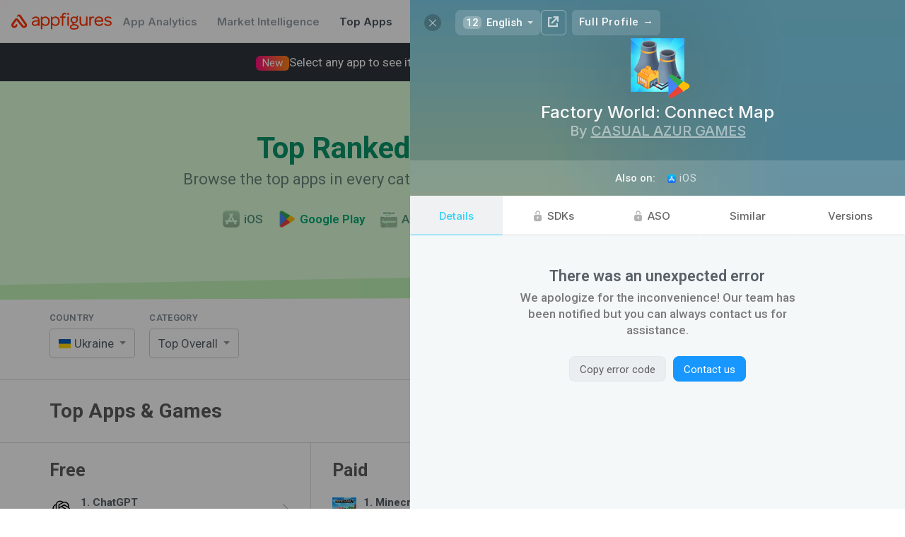

--- FILE ---
content_type: text/plain; charset=utf-8
request_url: https://appfigures.com/_u/data/profiles/product/334714609467/color
body_size: 38
content:
#34d1f7